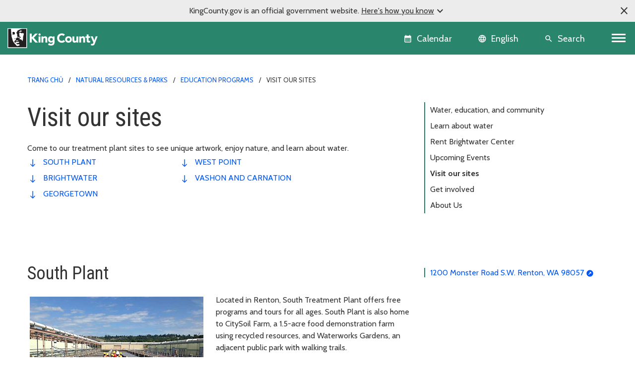

--- FILE ---
content_type: text/html; charset=utf-8
request_url: https://kingcounty.gov/vi-vn/dept/dnrp/waste-services/wastewater-treatment/education/visit-our-sites
body_size: 18308
content:





<!DOCTYPE html>
<!--[if IE 9]><html lang="en" class="ie9 no-js"><![endif]-->
<!--[if !IE]><!-->
<html lang="en">
<!--<![endif]-->
<head>

        <link rel="stylesheet" href="https://cds.kingcounty.gov/styles.css" />



    
    <meta charset="utf-8" />
    <meta http-equiv="X-UA-Compatible" content="IE=edge">
    <meta http-equiv="Content-type" content="text/html; charset=utf-8">
    <meta content="width=device-width, initial-scale=1.0" name="viewport" />
    <link rel="canonical" href="https://kingcounty.gov/vi-vn/dept/dnrp/waste-services/wastewater-treatment/education/visit-our-sites" />
    <meta name="description" content="Come to our treatment plant sites to see unique artwork, enjoy nature, and learn about water. ">
    <meta name="keywords" content="Waste services, Wastewater treatment">
    <meta name="robots" content="">
    <meta property="og:title" content="Visit our sites - King County, Washington" />
    <meta property="og:description" content="" />
    <meta property="og:type" content="" />
    <meta property="og:url" content="https://www.kingcounty.gov/vi-vn/dept/dnrp/waste-services/wastewater-treatment/education/visit-our-sites" />
    <meta property="og:image" content="" />
    <meta property="og:image:secure" content="" />
        <!-- Google Analytics - GA4 -->
        <script async src="https://www.googletagmanager.com/gtag/js?id=G-W2BH6TXD2Z"></script>
        <script>
            window.dataLayer = window.dataLayer || [];
            function gtag() { dataLayer.push(arguments); }
            gtag('js', new Date());
            gtag('config', 'G-W2BH6TXD2Z');
        </script>
        <!-- End Google Analytics -->
    <link rel="icon" href="https://cds.kingcounty.gov/favicon_kcgov.ico" type="image/x-icon" />
    <link rel="shortcut icon" href="https://cds.kingcounty.gov/favicon_kcgov.ico" type="image/x-icon" />
    <title>Visit our sites - King County, Washington</title>
    

    
    

</head>
<body id="mainBody" class=" rainforest">
    <a href="#maincontent" class="sr-only sr-only-focusable">Skip to main content</a>
    <div class="official-notification d-none">
        <span class="note-close material-symbols-outlined" translate="no">
            close
        </span>
        <div class="note-text">
            <p>KingCounty.gov is an official government website. <span class="underline">Here's how you know<span class="material-symbols-outlined" translate="no">expand_more</span><span class="material-symbols-outlined d-none" translate="no">expand_less</span></span></p>
        </div>
        <div class="note-text-detail-wrapper">
            <div class="note-text-detail container d-none">
                <div class="row">
                    <div class="col-sm-6 col-xs-12">
                        <div class="d-flex">
                            <div class="note-image">
                                <span class="material-symbols-outlined" translate="no">
                                    account_balance
                                </span>
                            </div>
                            <div class="note-sub-detail">
                                <h3>Official government websites use .gov</h3>
                                <p>Website addresses ending in .gov belong to official government organizations in the United States.</p>
                            </div>
                        </div>
                    </div>
                    <div class="col-sm-6 col-xs-12">
                        <div class="d-flex">
                            <div class="note-image">
                                <span class="material-symbols-outlined" translate="no">
                                    lock
                                </span>
                            </div>
                            <div class="note-sub-detail">
                                <h3>Secure .gov websites use HTTPS</h3>
                                <p>A lock <span class="material-symbols-outlined" translate="no">lock</span> or https:// means you've safely connected to the .gov website. Only share sensitive information on official, secure websites.</p>
                            </div>
                        </div>
                    </div>
                </div>
            </div>
        </div>
    </div>
    <style>
        /*TODO: Move these style to main css*/
        .global-header {
            background-color: var(--primary);
        }

            .global-header .calendar-icon a:link, .global-header .calendar-icon a button, .language-selector button, .global-header .search-icon a button {
                color: #FFFFFF;
            }
            .global-header .language-selector button:hover {
                color: #ffffff;
            }
    </style>
    <header class=" global-header sticky-top">
        
<div class="container-fluid">
    <div class="row">
        
        <div class="logo-icon col-auto flex-md-fill">
            <a class="navbar-brand" href="/">
                <img src="https://cds.kingcounty.gov/kc-mlk-white.svg" alt="King County Logo" />
            </a>
        </div>
        
        <div class="calendar-icon col-auto d-flex">


<a class="align-middle d-flex" href="/en/calendar" tabIndex="2">
    <button class="btn btn-link">
        <span class="material-icons" translate="no">calendar_month</span>
        <span class="calendar-text d-md-inline d-none">Calendar</span>
    </button>

    
</a>



        </div>
        
        <div class="language-icon col-auto d-flex">
            <div id="languageSelector" class="dropdown language-selector align-middle d-flex">
                <div id="google_translate_element"></div>
                <button class="btn btn-link dropdown-toggle" type="button" id="languageMenuButton" data-toggle="modal" data-target="#langList" aria-haspopup="true" aria-expanded="false">
                    <span class="material-icons" translate="no">language</span>
                    <span class="language-selector-text d-md-inline d-none">English</span>
                </button>
                <div id="langList" class="modal" aria-labelledby="languageMenuButton" aria-label="Choose your language">
                    <div class="modal-dialog modal-dialog-centered" role="document">
                        <div class="modal-content">
                            <div class="modal-disclaimer">
                                <button type="button" class="close" data-dismiss="modal" aria-label="Close"><span aria-hidden="true">&times;</span></button>
                                <div class="disclaimer-text">
                                    <p>
                                        <a class="body-small" href="https://translate.google.com" target="_blank">
                                            powered by
                                            <img src="https://www.gstatic.com/images/branding/googlelogo/1x/googlelogo_color_42x16dp.png" alt="Google Translate" />
                                            Translate
                                        </a>
                                    </p>
                                    <p>We currently offer language translations on our site primarily through Google Translate. This helps visitors find and use information in the languages they speak, but the tool is not perfect. Automated translation may be inaccurate or errors may display on translated pages.</p>
                                    <p>Google Translate is an external website. King County does not control the quality or accuracy of translated content.</p>
                                </div>
                            </div>
                            <div class="modal-header">
                                <h5 class="modal-title">Language and region</h5>
                            </div>
                            <div class="modal-subheading">
                                <p>Please choose a language</p>
                            </div>
                            <div class="modal-body">
                            </div>
                        </div>
                    </div>
                </div>
            </div>

        
    </div>
        
        <div class="search-icon d-inline-flex col-auto">
            
            <a href="/en/search" class="align-middle d-flex">
                <button class="btn btn-link">
                    <span class="material-icons" translate="no">search</span>
                    <span class="search-text d-md-inline d-none">Search</span>
                </button>
            </a>
        </div>
        
        <div class="d-inline-flex col-auto p-0">


            <nav aria-labelledby="globalNavigation">
                <h2 id="globalNavigation" class="sr-only">Global Navigation</h2>
                <div class="navbar float-right">
                    <button class="navbar-toggler collapsed" type="button" data-toggle="collapse" data-target="#kcNav" aria-controls="navbarTogglerDemo02" aria-expanded="false" aria-label="Toggle navigation"><span></span><span></span><span></span></button>
                </div>

            </nav>
        </div>
    </div>
    <div class="row">
        
<div class="navbar-collapse collapse" id="kcNav">
    <div class="link-list-container container-md">
            <div class="link-list">

                    <h3 class="link-list-title">
                        About King County
                        <span tabindex="0" class="material-icons scroll-down-arrow" translate="no">
                            expand_more
                        </span>
                    </h3>

                <ul class="nav navbar-nav">

                            <li class="nav-item"><a class="nav-link" href="/vi-vn/dept/dhr/about-king-county/jobs-benefits/find-a-job">Careers</a></li>
                            <li class="nav-item"><a class="nav-link" href="https://contact.kingcounty.gov/">Contact us </a></li>
                            <li class="nav-item"><a class="nav-link" href="/vi-vn/shared-topics/about-king-county/departments">Departments</a></li>
                            <li class="nav-item"><a class="nav-link" href="/vi-vn/dept/dhr/about-king-county/hr-resources-employees-partners/employee-resources">Employee resources</a></li>
                            <li class="nav-item"><a class="nav-link" href="/vi-vn/independents/about-king-county/king-county-tv">King County TV (KCTV)</a></li>
                            <li class="nav-item"><a class="nav-link" href="/vi-vn/shared-topics/about">SEE ALL</a></li>
                </ul>
            </div>
            <div class="link-list">

                    <h3 class="link-list-title">
                        Animals, pests &amp; pets
                        <span tabindex="0" class="material-icons scroll-down-arrow" translate="no">
                            expand_more
                        </span>
                    </h3>

                <ul class="nav navbar-nav">

                            <li class="nav-item"><a class="nav-link" href="/vi-vn/dept/executive-services/animals-pets-pests/regional-animal-services/adopt-a-pet">Pet adoption</a></li>
                            <li class="nav-item"><a class="nav-link" href="/vi-vn/dept/executive-services/animals-pets-pests/regional-animal-services">Regional Animal Services (RASKC)</a></li>
                            <li class="nav-item"><a class="nav-link" href="/vi-vn/dept/executive-services/animals-pets-pests/regional-animal-services/pet-licenses">Pet licenses</a></li>
                            <li class="nav-item"><a class="nav-link" href="/vi-vn/dept/executive-services/animals-pets-pests/regional-animal-services/found-pet">Found Pets</a></li>
                            <li class="nav-item"><a class="nav-link" href="/vi-vn/dept/executive-services/animals-pets-pests/regional-animal-services/animal-control-response">Animal Control</a></li>
                            <li class="nav-item"><a class="nav-link" href="/vi-vn/dept/dph/health-safety/disease-illness/zoonotic-diseases/diseases-by-animal">Diseases from animals</a></li>
                            <li class="nav-item"><a class="nav-link" href="/vi-vn/dept/dph/health-safety/environmental-health/getting-rid-of-rats-mice">Getting rid of rats and mice</a></li>
                            <li class="nav-item"><a class="nav-link" href="/vi-vn/categories/animals-pets-pests">SEE ALL</a></li>
                </ul>
            </div>
            <div class="link-list">

                    <h3 class="link-list-title">
                        Buildings and property
                        <span tabindex="0" class="material-icons scroll-down-arrow" translate="no">
                            expand_more
                        </span>
                    </h3>

                <ul class="nav navbar-nav">

                            <li class="nav-item"><a class="nav-link" href="/vi-vn/dept/local-services/buildings-property/inspections/building-inspections">Building and fire inspections</a></li>
                            <li class="nav-item"><a class="nav-link" href="/vi-vn/dept/local-services/buildings-property/inspections/land-use-inspections">Land use inspections</a></li>
                            <li class="nav-item"><a class="nav-link" href="/vi-vn/dept/kcit/data-information-services/gis-center/maps-apps/parcel-viewer">Parcel viewer property search</a></li>
                            <li class="nav-item"><a class="nav-link" href="/vi-vn/dept/executive-services/buildings-property/treasury-operations/property-tax">Property tax payment information</a></li>
                            <li class="nav-item"><a class="nav-link" href="/vi-vn/dept/local-services/buildings-property/property-research-and-maps/property-research">Property research</a></li>
                            <li class="nav-item"><a class="nav-link" href="/vi-vn/dept/assessor/buildings-and-property/property-taxes/residential-property-taxes">Property tax assessments (residential)</a></li>
                            <li class="nav-item"><a class="nav-link" href="https://info.kingcounty.gov/assessor/esales/eSales.aspx">Parcel sales search</a></li>
                            <li class="nav-item"><a class="nav-link" href="https://blue.kingcounty.com/Assessor/eRealProperty/default.aspx">Property information - eReal property</a></li>
                            <li class="nav-item"><a class="nav-link" href="/vi-vn/dept/dph/health-safety/environmental-health/plumbing-gas-piping">Plumbing and gas piping</a></li>
                            <li class="nav-item"><a class="nav-link" href="/vi-vn/independents/buildings-and-property/property-taxes/property-tax-advisor">Property Tax Advisor</a></li>
                            <li class="nav-item"><a class="nav-link" href="/vi-vn/categories/buildings-property">SEE ALL</a></li>
                </ul>
            </div>
            <div class="link-list">

                    <h3 class="link-list-title">
                        Certificates, permits, and licenses
                        <span tabindex="0" class="material-icons scroll-down-arrow" translate="no">
                            expand_more
                        </span>
                    </h3>

                <ul class="nav navbar-nav">

                            <li class="nav-item"><a class="nav-link" href="/vi-vn/dept/executive-services/certificates-permits-licenses/records-licensing/recorders-office/marriage-licensing">Marriage licenses</a></li>
                            <li class="nav-item"><a class="nav-link" href="/vi-vn/dept/dph/certificates-permits-licenses/order-birth-certificate">Birth certificates</a></li>
                            <li class="nav-item"><a class="nav-link" href="/vi-vn/dept/local-services/certificates-permits-licenses/permits">Building and land use permits</a></li>
                            <li class="nav-item"><a class="nav-link" href="/vi-vn/shared-topics/certificates-permits-licenses/business-licenses">Business licenses</a></li>
                            <li class="nav-item"><a class="nav-link" href="/vi-vn/dept/dph/certificates-permits-licenses/order-death-certificate">Death certificates</a></li>
                            <li class="nav-item"><a class="nav-link" href="/vi-vn/dept/local-services/certificates-permits-licenses/permits/permits-inspections-codes-buildings-land-use/permit-forms-application-materials/fire-permits">Fire and special event permit</a></li>
                            <li class="nav-item"><a class="nav-link" href="/vi-vn/dept/sheriff/courts-jails-legal-system/sheriff-services/concealed-pistol-license">Gun (concealed pistol) licenses</a></li>
                            <li class="nav-item"><a class="nav-link" href="/vi-vn/dept/executive-services/certificates-permits-licenses/records-licensing/vehicle-vessel-licensing">Car, truck, and boat licenses</a></li>
                            <li class="nav-item"><a class="nav-link" href="/vi-vn/dept/dph/certificates-permits-licenses/food-business-permits">Food business permits</a></li>
                            <li class="nav-item"><a class="nav-link" href="/vi-vn/dept/executive-services/animals-pets-pests/regional-animal-services/pet-licenses">Pet licenses</a></li>
                            <li class="nav-item"><a class="nav-link" href="/vi-vn/categories/certificates-permits-licenses">SEE ALL</a></li>
                </ul>
            </div>
            <div class="link-list">

                    <h3 class="link-list-title">
                        Courts, jails, &amp; legal system
                        <span tabindex="0" class="material-icons scroll-down-arrow" translate="no">
                            expand_more
                        </span>
                    </h3>

                <ul class="nav navbar-nav">

                            <li class="nav-item"><a class="nav-link" href="/vi-vn/court/courts-jails-legal-system/jury-duty">Jury duty</a></li>
                            <li class="nav-item"><a class="nav-link" href="/vi-vn/dept/dajd/courts-jails-legal-system/facilities-programs/adult-jails-seattle-kent">Adult jails</a></li>
                            <li class="nav-item"><a class="nav-link" href="/vi-vn/court/district-court/courts-jails-legal-system/passports">Apply for a passport</a></li>
                            <li class="nav-item"><a class="nav-link" href="/vi-vn/dept/dajd/courts-jails-legal-system/information-services-jail-detention/locate-person-jail">Find someone in jail</a></li>
                            <li class="nav-item"><a class="nav-link" href="/vi-vn/dept/sheriff/courts-jails-legal-system/sheriff-services/sex-offender-registration">Sex offender registry</a></li>
                            <li class="nav-item"><a class="nav-link" href="/vi-vn/categories/courts-jails-legal-system">SEE ALL</a></li>
                </ul>
            </div>
            <div class="link-list">

                    <h3 class="link-list-title">
                        Data and information services
                        <span tabindex="0" class="material-icons scroll-down-arrow" translate="no">
                            expand_more
                        </span>
                    </h3>

                <ul class="nav navbar-nav">

                            <li class="nav-item"><a class="nav-link" href="/vi-vn/dept/kcit/data-information-services/gis-center/maps-apps">GIS maps and applications</a></li>
                            <li class="nav-item"><a class="nav-link" href="/vi-vn/shared-topics/data-information-services/king-county-records">Records and records requests</a></li>
                            <li class="nav-item"><a class="nav-link" href="/vi-vn/dept/kcit/data-information-services/gis-center/maps-apps/imap">iMap - interactive mapping tool</a></li>
                            <li class="nav-item"><a class="nav-link" href="/vi-vn/dept/executive-services/certificates-permits-licenses/records-licensing/recorders-office/records-search">Online records search</a></li>
                            <li class="nav-item"><a class="nav-link" href="/vi-vn/dept/executive-services/certificates-permits-licenses/records-licensing/recorders-office">Recorder&#39;s office</a></li>
                </ul>
            </div>
            <div class="link-list">

                    <h3 class="link-list-title">
                        Governance and leadership
                        <span tabindex="0" class="material-icons scroll-down-arrow" translate="no">
                            expand_more
                        </span>
                    </h3>

                <ul class="nav navbar-nav">

                            <li class="nav-item"><a class="nav-link" href="/vi-vn/shared-topics/governance-leadership/elected-officials">Elected officials (all)</a></li>
                            <li class="nav-item"><a class="nav-link" href="/vi-vn/dept/elections">Elections</a></li>
                            <li class="nav-item"><a class="nav-link" href="/vi-vn/dept/council/governance-leadership/county-council/councilmembers-districts">King County Council members</a></li>
                            <li class="nav-item"><a class="nav-link" href="/vi-vn/dept/executive/governance-leadership/king-county-executive/cabinet-leadership">King County Executive</a></li>
                            <li class="nav-item"><a class="nav-link" href="/vi-vn/categories/governance-and-leadership">SEE ALL</a></li>
                </ul>
            </div>
            <div class="link-list">

                    <h3 class="link-list-title">
                        Health and safety
                        <span tabindex="0" class="material-icons scroll-down-arrow" translate="no">
                            expand_more
                        </span>
                    </h3>

                <ul class="nav navbar-nav">

                            <li class="nav-item"><a class="nav-link" href="/vi-vn/dept/dph/health-safety/disease-illness/covid-19">COVID-19</a></li>
                            <li class="nav-item"><a class="nav-link" href="/vi-vn/dept/dph/health-safety/environmental-health">Environmental Health Services</a></li>
                            <li class="nav-item"><a class="nav-link" href="/vi-vn/dept/dph/health-safety/food-safety/search-restaurant-safety-ratings">Restaurant safety ratings</a></li>
                            <li class="nav-item"><a class="nav-link" href="/vi-vn/dept/dchs/human-social-services/behavioral-health-recovery/mental-health-services">Mental health services</a></li>
                            <li class="nav-item"><a class="nav-link" href="/vi-vn/categories/health-safety">SEE ALL</a></li>
                </ul>
            </div>
            <div class="link-list">

                    <h3 class="link-list-title">
                        Human and Social Services
                        <span tabindex="0" class="material-icons scroll-down-arrow" translate="no">
                            expand_more
                        </span>
                    </h3>

                <ul class="nav navbar-nav">

                            <li class="nav-item"><a class="nav-link" href="/vi-vn/dept/dchs/human-social-services/behavioral-health-recovery/crisis-services">Crisis services</a></li>
                            <li class="nav-item"><a class="nav-link" href="/vi-vn/dept/dchs/human-social-services/community-funded-initiatives/best-starts-for-kids">Best Starts for Kids</a></li>
                            <li class="nav-item"><a class="nav-link" href="/vi-vn/dept/dchs/human-social-services/behavioral-health-recovery/mental-health-services">Mental health services</a></li>
                            <li class="nav-item"><a class="nav-link" href="https://find-human-services.kingcounty.gov/">Housing, finance, and other services</a></li>
                            <li class="nav-item"><a class="nav-link" href="/vi-vn/dept/dchs/human-social-services/king-county-veterans-program">Veterans Program</a></li>
                            <li class="nav-item"><a class="nav-link" href="/vi-vn/dept/dchs/human-social-services/behavioral-health-recovery/bhrd">Behavioral health and recovery</a></li>
                </ul>
            </div>
            <div class="link-list">

                    <h3 class="link-list-title">
                        Nature and recreation
                        <span tabindex="0" class="material-icons scroll-down-arrow" translate="no">
                            expand_more
                        </span>
                    </h3>

                <ul class="nav navbar-nav">

                            <li class="nav-item"><a class="nav-link" href="/vi-vn/dept/dnrp/nature-recreation/environment-ecology-conservation/noxious-weeds">Noxious weeds</a></li>
                            <li class="nav-item"><a class="nav-link" href="/vi-vn/dept/dnrp/nature-recreation/parks-recreation/king-county-parks/parks/marymoor">Marymoor Park</a></li>
                            <li class="nav-item"><a class="nav-link" href="/vi-vn/dept/dnrp/nature-recreation/parks-recreation/king-county-parks">Parks and recreation</a></li>
                            <li class="nav-item"><a class="nav-link" href="/vi-vn/dept/dnrp/nature-recreation/parks-recreation/king-county-parks/rentals">Facility rentals</a></li>
                            <li class="nav-item"><a class="nav-link" href="/vi-vn/dept/executive/governance-leadership/climate-office">Climate change</a></li>
                            <li class="nav-item"><a class="nav-link" href="/vi-vn/dept/dnrp/nature-recreation/environment-ecology-conservation/flood-services/warning-system">Flood service warning system</a></li>
                            <li class="nav-item"><a class="nav-link" href="/vi-vn/categories/nature-recreation">SEE ALL</a></li>
                </ul>
            </div>
            <div class="link-list">

                    <h3 class="link-list-title">
                        Transit, transportation, and roads
                        <span tabindex="0" class="material-icons scroll-down-arrow" translate="no">
                            expand_more
                        </span>
                    </h3>

                <ul class="nav navbar-nav">

                            <li class="nav-item"><a class="nav-link" href="/vi-vn/dept/metro/routes-and-service/schedules-and-maps">Metro schedules and maps</a></li>
                            <li class="nav-item"><a class="nav-link" href="/vi-vn/dept/metro/travel-options/water-taxi">Water Taxi</a></li>
                            <li class="nav-item"><a class="nav-link" href="/vi-vn/dept/metro/fares-and-payment/ways-to-pay/transit-go-ticket">Transit GO ticket</a></li>
                            <li class="nav-item"><a class="nav-link" href="/vi-vn/dept/metro/fares-and-payment/prices">Metro fares</a></li>
                            <li class="nav-item"><a class="nav-link" href="/vi-vn/dept/local-services/transit-transportation-roads/roads-and-bridges/traffic-cameras">Traffic cameras</a></li>
                            <li class="nav-item"><a class="nav-link" href="/vi-vn/dept/local-services/transit-transportation-roads/roads-and-bridges/road-closures">Road closures</a></li>
                            <li class="nav-item"><a class="nav-link" href="/vi-vn/dept/metro/travel-options/rail">Rail travel</a></li>
                            <li class="nav-item"><a class="nav-link" href="/vi-vn/dept/metro/travel-options/metro-flex">Metro Flex</a></li>
                            <li class="nav-item"><a class="nav-link" href="/vi-vn/categories/transit-transportation-roads">SEE ALL</a></li>
                </ul>
            </div>
            <div class="link-list">

                    <h3 class="link-list-title">
                        Waste services
                        <span tabindex="0" class="material-icons scroll-down-arrow" translate="no">
                            expand_more
                        </span>
                    </h3>

                <ul class="nav navbar-nav">

                            <li class="nav-item"><a class="nav-link" href="/vi-vn/dept/dnrp/waste-services/garbage-recycling-compost/solid-waste-facilities">Solid waste facilities</a></li>
                            <li class="nav-item"><a class="nav-link" href="/vi-vn/dept/dnrp/waste-services/garbage-recycling-compost/solid-waste-programs/circular-economy/mattresses">Mattress disposal/recycling</a></li>
                            <li class="nav-item"><a class="nav-link" href="/vi-vn/dept/dnrp/waste-services/garbage-recycling-compost/solid-waste-programs/food-waste-prevention">Reducing food waste</a></li>
                            <li class="nav-item"><a class="nav-link" href="/vi-vn/dept/dnrp/waste-services/wastewater-treatment/sewer-system-services/capacity-charge">Wastewater capacity charge</a></li>
                            <li class="nav-item"><a class="nav-link" href="/vi-vn/dept/dnrp/waste-services/garbage-recycling-compost/services/paint-recycling">Paint recycling</a></li>
                            <li class="nav-item"><a class="nav-link" href="/vi-vn/dept/dnrp/waste-services/garbage-recycling-compost/services">Garbage, recycling, and compost services</a></li>
                            <li class="nav-item"><a class="nav-link" href="/vi-vn/dept/dnrp/waste-services/garbage-recycling-compost/services/food-yard-waste">Compost and yard waste</a></li>
                            <li class="nav-item"><a class="nav-link" href="/vi-vn/dept/dnrp/waste-services/hazardous-waste-program">Hazardous Waste Program</a></li>
                            <li class="nav-item"><a class="nav-link" href="/vi-vn/categories/waste-services">SEE ALL</a></li>
                </ul>
            </div>
    </div>
</div>

    </div>
</div>

    </header>
    <script src="https://cds.kingcounty.gov/cookies.js"></script>

<div class="alert-wrapper">
</div>

<script type="text/javascript">
    function onKeyPressDisableMe(e, alertId) {
        if (e.keyCode == 32 || e.keyCode == 13) {
            setCookie('KCGov-Alerts', alertId);
            return false;
        }
    }
</script>


    <main id="maincontent">
        <div class="">
<div class="container">
    <nav aria-label="breadcrumb">
        <ol class="breadcrumb">
                    <li class="breadcrumb-item">
                                <a href="/vi-vn/">Trang chủ</a>

                    </li>
                    <li class="breadcrumb-item">
                                <a href="/vi-vn/dept/dnrp">Natural Resources &amp; Parks</a>

                    </li>
                    <li class="breadcrumb-item">
                                <a href="/vi-vn/dept/dnrp/waste-services/wastewater-treatment/education">Education programs</a>

                    </li>
                    <li class="breadcrumb-item">
                                <span>Visit Our Sites</span>

                    </li>
        </ol>
    </nav>
</div>            


<div class="  pb-small  ">
    <div class="two-col-container container">
        <div class="row">
            <div class="col-md-12 col-lg-8">
                
<header class="container">
    <div class="page-heading">
<h1>Visit our sites</h1><div class="summary-text"><p>Come to our treatment plant sites to see unique artwork, enjoy nature, and learn about water.</p></div>    </div>
</header><div id="toc-links"></div>
            </div>
            <aside class="col-md-12 col-lg-4 right-rail">
                
<div class="local-nav">
    <div class="mobile-toggle collapsed" data-toggle="collapse" data-target="#local-nav-8a3da3d7639b49a3b33ccb2c1daf9451" aria-expanded="false"
         aria-controls="local-nav">
        In this section
        <span class="material-icons scroll-down-arrow">
            expand_more
        </span>
    </div>
    <div id="local-nav-8a3da3d7639b49a3b33ccb2c1daf9451" class="collapse">
            <a href="/vi-vn/dept/dnrp/waste-services/wastewater-treatment/education">Water, education, and community</a><a href="/vi-vn/dept/dnrp/waste-services/wastewater-treatment/education/learn-about-water">Learn about water</a><a href="/vi-vn/dept/dnrp/waste-services/wastewater-treatment/education/rent-brightwater-center">Rent Brightwater Center</a><a href="/vi-vn/dept/dnrp/waste-services/wastewater-treatment/education/attend-an-event">Upcoming Events</a><a class="active" href="/vi-vn/dept/dnrp/waste-services/wastewater-treatment/education/visit-our-sites">Visit our sites</a><a href="/vi-vn/dept/dnrp/waste-services/wastewater-treatment/education/get-involved">Get involved</a><a href="/vi-vn/dept/dnrp/waste-services/wastewater-treatment/education/about-us">About Us</a>
    </div>
</div>

            </aside>
        </div>
    </div>
</div>
        </div>
        <div class="">
            


<div class=" pt-large pb-large  ">
    <div class="two-col-container container">
        <div class="row">
            <div class="col-md-12 col-lg-8">
                
<a id="south-plant" data-toc-anchor="south plant"></a>





<div class="rich-text"><h2>South Plant</h2></div>

<div class="article-image article-image-left">
            <h2 class="article-image-heading"></h2>
    <div class="article-image-image">
        <figure>
            <img src="https://cdn.kingcounty.gov/-/media/king-county/depts/dnrp/waste-services/wastewater-treatment/education/images/our-sites/tour-on-bridge.jpg?h=250&amp;iar=0&amp;w=350&amp;rev=a3763f519c3945c98a7f059ae47968d8&amp;hash=95A8AB7B8A34F18779D50F247248E0C1" class="img-fluid" alt="Students walking over a bridge during a south plant tour" width="350" height="250" />

            <figcaption>
                <p> </p>
            </figcaption>
        </figure>
    </div>

    <div class="rich-text">
        <p>Located in Renton, South Treatment Plant&nbsp;offers free programs and tours for all ages. South Plant is also home to&nbsp;CitySoil Farm, a 1.5-acre food demonstration&nbsp;farm using recycled resources, and Waterworks Gardens, an adjacent public park with walking trails.</p>
<p><a href="/vi-vn/dept/dnrp/waste-services/wastewater-treatment/facilities/south" class="link-emphasis">Learn more about the South Plant&nbsp;facility</a></p>
    </div>
</div>


<div class="article-image article-image-left">
<h3 class="article-image-heading">CitySoil Farm at South Plant</h3>
    <div class="article-image-image">
        <figure>
            <img src="https://cdn.kingcounty.gov/-/media/king-county/depts/dnrp/waste-services/wastewater-treatment/education/images/our-sites/garden.jpg?h=262&amp;iar=0&amp;w=350&amp;rev=95aad9a8f0ee497ea7041b9147ef447c&amp;hash=99945285D1BA6D897B6E76CF963EE794" class="img-fluid" alt="strawberry garden" width="350" height="262" />

            <figcaption>
                <p> </p>
            </figcaption>
        </figure>
    </div>

    <div class="rich-text">
        <p><a href="/vi-vn/dept/dnrp/waste-services/wastewater-treatment/education/visit-our-sites/citysoil-farm">CitySoil Farm</a>&nbsp;is a 1.5-acre teaching and demonstration farm located at South Treatment Plant in Renton showcasing sustainable farming; accessible, local food; and a native tree nursery.</p>
<p><a href="/vi-vn/dept/dnrp/waste-services/wastewater-treatment/education/visit-our-sites/citysoil-farm" class="link-emphasis">Learn more about CitySoil</a></p>
    </div>
</div>


<div class="article-image article-image-left">
<h3 class="article-image-heading">Waterworks Gardens at South Plant</h3>
    <div class="article-image-image">
        <figure>
            

            <figcaption>
                <p> </p>
            </figcaption>
        </figure>
    </div>

    <div class="rich-text">
        <p><a href="/vi-vn/dept/dnrp/waste-services/wastewater-treatment/education/visit-our-sites/waterworks-garden">Waterworks Gardens</a> is a public park open year-round, dawn to dusk, located next to&nbsp;South Plant.</p>
<p>WaterWorks Gardens is a place where art, technology, and nature join in a unique way. Along with trails, public art, and native plants, the ponds of Waterworks Gardens filter and clean rainwater runoff or stormwater from the treatment plant. After passing through Waterworks Gardens, the treated stormwater flows into Springbrook Creek.&nbsp;</p>
<p><a href="https://www.flickr.com/photos/kingcountywtd/albums/72157639326937024/with/31246513868/" class="link-icon-outbound link-emphasis">View our Waterworks Garden flickr album.</a></p>
<h4>Parks and trails&nbsp;near South Plant</h4>
<p>The City of Renton's <a href="https://rentonwa.gov/cms/one.aspx?portalId=7922741&amp;pageId=8838326" class="link-icon-outbound">Springbrook Nature Trail and the Black River Riparian Forest</a> provide opportunities to explore nature in an urban environment.&nbsp;</p>
    </div>
</div>

            </div>
            <aside class="col-md-12 col-lg-4 right-rail">
                


<div class="rich-text"><a href="https://www.google.com/maps/place/King+County+South+Treatment+Plant/@47.4699785,-122.2424136,1563m/data=!3m1!1e3!4m6!3m5!1s0x549042cd04968907:0x9b49d2bfa508ea79!8m2!3d47.4693776!4d-122.2419387!16s%2Fg%2F1tfhz8s0?hl=en" class="link-icon-outbound link-emphasis">1200 Monster Road S.W. Renton, WA 98057</a></div>
            </aside>
        </div>
    </div>
</div>


<div class="bg-overcast pt-large pb-large  ">
    <div class="two-col-container container">
        <div class="row">
            <div class="col-md-12 col-lg-8">
                
<a id="brightwater" data-toc-anchor="brightwater"></a>





<div class="rich-text"><h2>Brightwater</h2></div>

<div class="article-image article-image-left">
            <h2 class="article-image-heading"></h2>
    <div class="article-image-image">
        <figure>
            <img src="https://cdn.kingcounty.gov/-/media/king-county/depts/dnrp/waste-services/wastewater-treatment/education/images/our-sites/bwcenterexterior.jpg?h=199&amp;iar=0&amp;w=350&amp;rev=44c9f537101b479db87053dd7749052d&amp;hash=E714DE187911371BB76FF3723A5ABDB6" class="img-fluid" alt="Exterior of Brightwater Education Center" width="350" height="199" />

            <figcaption>
                <p> </p>
            </figcaption>
        </figure>
    </div>

    <div class="rich-text">
        <p>The Brightwater Education and Community Center provides a&nbsp;community space to educate and motivate the public to protect our water resources. The site features 110 acres of public open space with 3 miles of walking trails, an event center with rentable rooms, and an environmental education center.</p>
<p><a href="/vi-vn/dept/dnrp/waste-services/wastewater-treatment/facilities/brightwater" class="link-emphasis">Learn more about the Brightwater&nbsp;facility</a></p>
    </div>
</div>


<div class="article-image article-image-left">
<h3 class="article-image-heading">Brightwater trails</h3>
    <div class="article-image-image">
        <figure>
            <img src="https://cdn.kingcounty.gov/-/media/king-county/depts/dnrp/waste-services/wastewater-treatment/education/images/our-sites/bw-trails/trailbridge.jpg?h=216&amp;iar=0&amp;w=324&amp;rev=deee78ac8b7c4bc786786244546f16e9&amp;hash=CD71FE47475C759CAF1F384011C125CC" class="img-fluid" alt="Brightwater trail bridge" width="324" height="216" />

            <figcaption>
                <p> </p>
            </figcaption>
        </figure>
    </div>

    <div class="rich-text">
        <p>The Brightwater center and natural area were created as a promise to neighbors that the wastewater treatment plant would become a community amenity. Three miles of public trails connect the Brightwater center to art, restored riparian habitat, and stormwater treatment landscapes.&nbsp;</p>
<p><a href="/vi-vn/dept/dnrp/waste-services/wastewater-treatment/education/visit-our-sites/walk-the-trails" class="link-emphasis">Learn more about walking the Brightwater trails</a></p>
    </div>
</div>


<div class="article-image article-image-left">
<h3 class="article-image-heading">Enjoy art at Brightwater</h3>
    <div class="article-image-image">
        <figure>
            <img src="https://cdn.kingcounty.gov/-/media/king-county/depts/dnrp/waste-services/wastewater-treatment/education/images/our-sites/art-at-bw-center.jpg?h=262&amp;iar=0&amp;w=350&amp;rev=83fc2c825eb64e998b68694cde8c8b20&amp;hash=EF922C32631A8DEF8834C6DE3BB6C3A5" class="img-fluid" alt="detail of Collection and Transformation" width="350" height="262" />

            <figcaption>
                <p>Collection and Transformation, detail, Ellen Sollod </p>
            </figcaption>
        </figure>
    </div>

    <div class="rich-text">
        <p>Artists participating in the Brightwater project created works of art that expose the working processes of the system and engage the public in inquiry and discovery.</p>
<p><a href="/vi-vn/dept/dnrp/waste-services/wastewater-treatment/education/visit-our-sites/enjoy-the-art" class="link-emphasis">Learn more about art at Brightwater.</a></p>
    </div>
</div>

            </div>
            <aside class="col-md-12 col-lg-4 right-rail">
                


<div class="rich-text"><p><a href="https://www.google.com/maps?f=q&amp;source=s_q&amp;hl=en&amp;geocode&amp;q=22505+State+Route+9+SE,+Woodinville,+WA+98072&amp;sll=47.649272,-122.354779&amp;sspn=0.007763,0.016479&amp;ie=UTF8&amp;ll=47.793323,-122.140267&amp;spn=0.007741,0.016479&amp;t=h&amp;z=16&amp;iwloc=A" class="link-emphasis link-icon-outbound">22505 State Route 9 S.E. Woodinville, WA 98072-6010</a></p>
<p><a href="/vi-vn/dept/dnrp/waste-services/wastewater-treatment/education/rent-brightwater-center" class="link-emphasis">Rent Brightwater Center</a> </p></div>
            </aside>
        </div>
    </div>
</div>


<div class=" pt-large pb-large  ">
    <div class="two-col-container container">
        <div class="row">
            <div class="col-md-12 col-lg-8">
                
<a id="Georgetown" data-toc-anchor="Georgetown"></a>





<div class="rich-text"><h2>Georgetown Wet Weather Treatment Station</h2></div>

<div class="article-image article-image-left">
            <h2 class="article-image-heading"></h2>
    <div class="article-image-image">
        <figure>
            <img src="https://cdn.kingcounty.gov/-/media/king-county/depts/dnrp/waste-services/wastewater-treatment/education/images/our-sites/georgetown-wwts-entrance.jpg?h=800&amp;iar=0&amp;w=1200&amp;rev=add69ea70528442f8814b3b001c22625&amp;hash=B78A230DBEBE4F1298F79809B7A20EFD" class="img-fluid" alt="Two people on the sidewalk next to the entrance to the Georgetown Wet Weather Treatment station. " width="1200" height="800" />

            <figcaption>
                <p> </p>
            </figcaption>
        </figure>
    </div>

    <div class="rich-text">
        <p>The Georgetown Wet Weather Treatment Station, located at the corner of 4th Avenue and South Michigan Street in Seattle&rsquo;s Georgetown neighborhood, can treat up to 70 million gallons of combined rain and wastewater a day that would otherwise discharge directly to the Duwamish River during heavy storms.</p>
<p><a href="/vi-vn/dept/dnrp/waste-services/wastewater-treatment/capital-projects/completed/georgetown" class="link-emphasis">Learn more about Georgetown Wet Weather Treatment Station</a></p>
    </div>
</div>

            </div>
            <aside class="col-md-12 col-lg-4 right-rail">
                


<div class="rich-text"><a href="https://www.google.com/maps/place/6185+4th+Ave+S,+Seattle,+WA+98108/@47.5454992,-122.3299806,17z/data=!3m1!4b1!4m6!3m5!1s0x5490419428191489:0x3a8b37365ea06da2!8m2!3d47.5454992!4d-122.3299806!16s%2Fg%2F11c4v8bqlj?entry=ttu&amp;g_ep=EgoyMDI1MDUyMS4wIKXMDSoASAFQAw%3D%3D" class="link-emphasis link-icon-outbound">6185 4th Ave S, Seattle</a></div>
            </aside>
        </div>
    </div>
</div>


<div class="bg-overcast pt-large pb-large  ">
    <div class="two-col-container container">
        <div class="row">
            <div class="col-md-12 col-lg-8">
                
<a id="west-point" data-toc-anchor="west point"></a>





<div class="rich-text"><h2>West Point</h2></div>

<div class="article-image article-image-left">
            <h2 class="article-image-heading"></h2>
    <div class="article-image-image">
        <figure>
            <img src="https://cdn.kingcounty.gov/-/media/king-county/depts/dnrp/waste-services/wastewater-treatment/education/images/our-sites/wpaerial.jpg?h=350&amp;iar=0&amp;w=350&amp;rev=192f96a2443b4907b58409e1e8b9b1c5&amp;hash=5D5DB2A8335652772678B63AEE4DCC90" class="img-fluid" alt="West Point aerial" width="350" height="350" />

            <figcaption>
                <p> </p>
            </figcaption>
        </figure>
    </div>

    <div class="rich-text">
        <p>West Point,&nbsp;located at Discovery Park in Seattle, treats wastewater from homes and businesses in Seattle, Shoreline, north Lake Washington, north King County, and parts of south Snohomish County. Seattle&rsquo;s combined stormwater/wastewater sewer system also flows into West Point.&nbsp;There are currently limited education programs and tours of West Point due to ongoing, long-term capital improvement construction projects.&nbsp;</p>
<p><a href="/vi-vn/dept/dnrp/waste-services/wastewater-treatment/facilities/west-point" class="link-emphasis">Learn more about the West Point&nbsp;facility</a></p>
    </div>
</div>

            </div>
            <aside class="col-md-12 col-lg-4 right-rail">
                


<div class="rich-text"><a href="https://www.google.com/maps/place/1400+Utah+St,+Seattle,+WA+98199/@47.661312,-122.422285,1557m/data=!3m1!1e3!4m6!3m5!1s0x54903e02a2f8528b:0x12cf9236e69f7f7d!8m2!3d47.6609644!4d-122.4303532!16s%2Fg%2F11cppq09x7?hl=en" class="link-icon-outbound link-emphasis">1400 Discovery Park Blvd&nbsp;Seattle WA 98199</a></div>
            </aside>
        </div>
    </div>
</div>


<div class=" pt-large pb-small  ">
    <div class="two-col-container container">
        <div class="row">
            <div class="col-md-12 col-lg-8">
                
<a id="vashon-and-carnation" data-toc-anchor="vashon and carnation"></a>





<div class="rich-text"><h2>Vashon and Carnation</h2>
<p>Vashon Treatment Plant and Carnation Treatment Plant are both part of the King County regional wastewater treatment system.</p></div>
            </div>
            <aside class="col-md-12 col-lg-4 right-rail">
                
            </aside>
        </div>
    </div>
</div>


<div class="    ">
    <div class="two-col-container container">
        <div class="row">
            <div class="col-md-12 col-lg-8">
                

<div class="article-image article-image-left">
<h3 class="article-image-heading">Carnation Treatment Plant </h3>
    <div class="article-image-image">
        <figure>
            <img src="https://cdn.kingcounty.gov/-/media/king-county/depts/dnrp/waste-services/wastewater-treatment/education/images/our-sites/carnationtp-aerial_2009.jpg?h=182&amp;iar=0&amp;w=350&amp;rev=00d56343034f4fe6951f04b947db15e4&amp;hash=F4F61F414E0800D071D0893D75A51D13" class="img-fluid" alt="Carnation Treatment Plant, 2009" width="350" height="182" />

            <figcaption>
                <p> </p>
            </figcaption>
        </figure>
    </div>

    <div class="rich-text">
        <p>The <a href="https://kingcounty.gov/depts/dnrp/wtd/system/carnation.aspx">Carnation Treatment Plant</a>, located in the City of Carnation, serves about 2,000 people in Carnation&rsquo;s urban growth area, with capacity to serve up to 4,000 in 2030. The facility&nbsp;produces recycled water that is <a href="https://kingcounty.gov/depts/dnrp/wtd/system/carnation/chinook-bend.aspx">sent to the nearby Chinook Bend Natural Area</a> for wetland enhancement.&nbsp;</p>
<p><a href="/vi-vn/dept/dnrp/waste-services/wastewater-treatment/facilities/carnation" class="link-emphasis">Learn more about the Carnation facility.</a></p>
    </div>
</div>

            </div>
            <aside class="col-md-12 col-lg-4 right-rail">
                


<div class="rich-text"><p><a href="https://www.google.com/maps/place/4405+Larson+Ave,+Carnation,+WA+98014/@47.6475922,-121.9207184,713m/data=!3m2!1e3!4b1!4m5!3m4!1s0x54907698626492fd:0x8d68ec4592033914!8m2!3d47.6475922!4d-121.9185297?hl=en" class="link-emphasis link-icon-outbound">4405 Larson Ave. Carnation, WA 98014</a></p></div>
            </aside>
        </div>
    </div>
</div>


<div class="  pb-large  ">
    <div class="two-col-container container">
        <div class="row">
            <div class="col-md-12 col-lg-8">
                

<div class="article-image article-image-left">
<h3 class="article-image-heading">Vashon Treatment Plant</h3>
    <div class="article-image-image">
        <figure>
            <img src="https://cdn.kingcounty.gov/-/media/king-county/depts/dnrp/waste-services/wastewater-treatment/education/images/our-sites/vashon-treatment-plant.jpg?h=233&amp;iar=0&amp;w=350&amp;rev=ae3e640d651f484bbabe73023bb891a3&amp;hash=9C9C614FC1E6B6F3852E75F680280662" class="img-fluid" alt="Vashon Treatment Plant (May 2007)" width="350" height="233" />

            <figcaption>
                <p> </p>
            </figcaption>
        </figure>
    </div>

    <div class="rich-text">
        <p>The Vashon Treatment Plant, located on Vashon Island, cleans wastewater from homes and businesses within the Vashon Sewer District. The district contracted with King County in 1999 to take over operation of the Vashon Treatment Plant. King County constructed a new treatment plant (completed in 2006) next to the existing treatment plant.</p>
<p><a href="/vi-vn/dept/dnrp/waste-services/wastewater-treatment/facilities/vashon" class="link-emphasis">Learn more about the Vashon Treatment Plant.</a></p>
    </div>
</div>

            </div>
            <aside class="col-md-12 col-lg-4 right-rail">
                


<div class="rich-text"><a href="https://www.google.com/maps/dir/47.4522478,-122.4566057//@47.4520669,-122.4584897,716m/data=!3m1!1e3?hl=en" class="link-emphasis link-icon-outbound">9615 SW 171st Street Vashon, WA 98070</a></div>
            </aside>
        </div>
    </div>
</div>
        </div>
    </main>
    <footer class="footer">
        
<div class="index-strip">
    <div class="container">
        <ul>
            <li class="d-none d-md-block"><a href="/vi-vn/index">Index</a></li>
                    <li><a href="/en/index/#A">A</a></li>
                    <li><a href="/en/index/#B">B</a></li>
                    <li><a href="/en/index/#C">C</a></li>
                    <li><a href="/en/index/#D">D</a></li>
                    <li><a href="/en/index/#E">E</a></li>
                    <li><a href="/en/index/#F">F</a></li>
                    <li><a href="/en/index/#G">G</a></li>
                    <li><a href="/en/index/#H">H</a></li>
                    <li><a href="/en/index/#I">I</a></li>
                    <li><a href="/en/index/#J">J</a></li>
                    <li><a href="/en/index/#K">K</a></li>
                    <li><a href="/en/index/#L">L</a></li>
                    <li><a href="/en/index/#M">M</a></li>
                    <li><a href="/en/index/#N">N</a></li>
                    <li><a href="/en/index/#O">O</a></li>
                    <li><a href="/en/index/#P">P</a></li>
                    <li><a href="/en/index/#Q">Q</a></li>
                    <li><a href="/en/index/#R">R</a></li>
                    <li><a href="/en/index/#S">S</a></li>
                    <li><a href="/en/index/#T">T</a></li>
                    <li><a href="/en/index/#U">U</a></li>
                    <li><a href="/en/index/#V">V</a></li>
                    <li><a href="/en/index/#W">W</a></li>
                    <li><a href="/en/index/#X">X</a></li>
                    <li><a href="/en/index/#Y">Y</a></li>
                    <li><a href="/en/index/#Z">Z</a></li>
        </ul>
    </div>
</div>


<nav aria-labelledby="footerLinks" class="footer-nav">
    <div class="container">
        <h2 id="footerLinks" class="sr-only">Footer Links</h2>
        <div class="row">
            <div class="col-md-3 d-flex align-items-center">
                <div class="footer-social-links d-flex">
                    <a href="https://www.facebook.com/KingCountyWA">
<img src="https://cdn.kingcounty.gov/-/media/king-county/icons/home-page/social-media/fb_icon" alt="King County Facebook page" /></a>
<a href="https://www.linkedin.com/company/king-county">
<img alt="King County linkedin page" src="https://cdn.kingcounty.gov/-/media/king-county/icons/home-page/social-media/lin_icon" /></a>
<a href="https://nextdoor.com/agency-detail/wa/king-county/king-county-washington/">
<img alt="King County nextdoor page" src="https://cdn.kingcounty.gov/-/media/king-county/icons/home-page/social-media/nextdoor_icon?la=en&hash=9DF93104-2186-4A36-9366-06A9B503DA8D&ver=1" /></a>

                </div>
            </div>
            <div class="col-md-3">
                <div class="link-list link-list-border link-list-border-left ">
                    
                    <ul>

                            <li><a href="https://kingcounty.gov/about/website/termsOfUse.aspx">Điều khoản Sử dụng</a></li>
                            <li><a href="https://kingcounty.gov/about/website/privacy.aspx">Quyền ri&#234;ng tư</a></li>
                            <li><a href="https://kingcounty.gov/about/website/Transparency.aspx">T&#237;nh minh bạch của Dữ liệu</a></li>
                    </ul>
                </div>
            </div>
            <div class="col-md-3">
                <div class="link-list link-list-border link-list-border-left ">
                    
                    <ul>

                            <li><a href="https://contact.kingcounty.gov/">Contact us</a></li>
                            <li><a href="https://directory.kingcounty.gov/EmpSearch.asp">Danh bạ Nh&#226;n vi&#234;n</a></li>
                            <li><a href="https://kingcounty.gov/elected.aspx">Vi&#234;n chức D&#226;n cử</a></li>
                            <li><a href="https://kingcounty.gov/about/contact-us/phone-directory.aspx">Danh bạ Điện thoại</a></li>
                    </ul>
                </div>
            </div>
            <div class="col-md-3">


                <div class="link-list link-list-border link-list-border-left ">
                    
                    <ul>

                            <li><a href="/vi-vn/shared-topics/about-king-county/departments">Departments</a></li>
                            <li><a href="https://kingcounty.gov/about/contact-us/locations.aspx">Địa điểm Văn ph&#242;ng</a></li>
                            <li><a href="https://kingcounty.gov/about/contact-us/closures.aspx">Ng&#224;y lễ v&#224; Thời gian Đ&#243;ng cửa</a></li>
                            <li><a href="https://kingcounty.gov/audience/employees.aspx">Trang giới thiệu Nh&#226;n vi&#234;n</a></li>
                            <li><a href="https://kingcounty.gov/audience/employees/careers.aspx">Nghề nghiệp</a></li>
                    </ul>
                </div>
            </div>
        </div>
    </div>
</nav>


<div class="footer-legal">
    <div class="container">
        <div class="row">
            <div class="col-sm-8">
                <ul>
                                        <li>
                                            <a href="https://kingcounty.gov/about/website/accessibility">Khả năng Tiếp cận</a>
                                        </li>
                            </ul>
            </div>
            <div class="col-sm-4">
                    <p>&#169; King County, WA 2026</p>
            </div>
        </div>
    </div>
</div>
    </footer>
    <span class="material-icons floating-action-button" translate="no" aria-label="Back to Top">expand_less</span>
    <script src="https://cdnjs.cloudflare.com/ajax/libs/popper.js/1.11.0/umd/popper.min.js" integrity="sha384-b/U6ypiBEHpOf/4+1nzFpr53nxSS+GLCkfwBdFNTxtclqqenISfwAzpKaMNFNmj4" crossorigin="anonymous"></script>
        <script src="https://cds.kingcounty.gov/index.js"></script>




        <script type="text/javascript">
            /*<![CDATA[*/
            (function () {
                var sz = document.createElement('script'); sz.type = 'text/javascript'; sz.async = true;
                sz.src = '//siteimproveanalytics.com/js/siteanalyze_6343622.js';
                var s = document.getElementsByTagName('script')[0]; s.parentNode.insertBefore(sz, s);
            })();
            /*]]>*/
        </script>
    
    


    

        <!-- 00:00:00.0803143 -->
        <!-- kingcounty.gov -->

</body>
</html>
